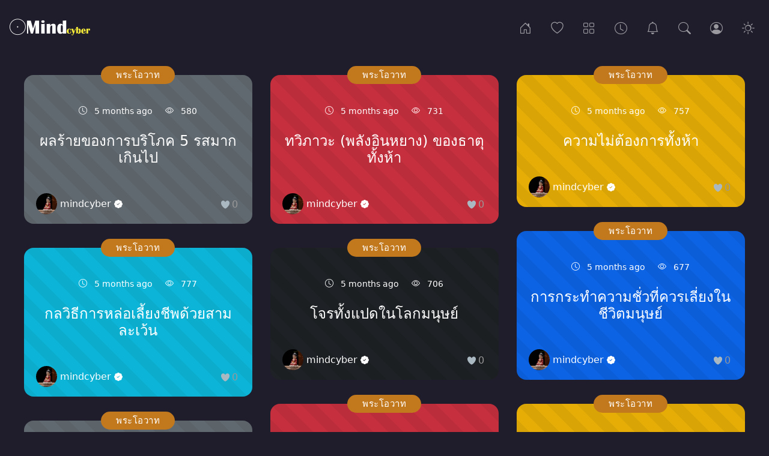

--- FILE ---
content_type: text/html; charset=UTF-8
request_url: https://www.mindcyber.com/category/teaching?page=9
body_size: 4707
content:
<!DOCTYPE html>
<html lang="en" class="dark">
    <head>
        <meta charset="utf-8">
        <meta name="viewport" content="width=device-width, initial-scale=1, shrink-to-fit=no">
        <meta name="description" content="พระโอวาทสิ่งศักดิ์สิทธิ์ คำสอน บทความ พระพุทธเจ้า พระโพธิสัตว์">
        <meta name="csrf-token" content="mljjju3eE5rV7R41m0UEpF1uBZlCrSHMI1d6wuwh">
        <meta property="fb:pages" content="FACEID" />
        <link rel="icon" type="image/png" href="https://www.mindcyber.com/favicon.png">
        <title>mindcyber.com - mindcyber.com</title>        
        <link href="https://www.mindcyber.com/css/bootstrap.min.css" rel="stylesheet">
        <link href="https://www.mindcyber.com/css/instant.css" rel="stylesheet">
        <link href="https://www.mindcyber.com/instanticon/style.css" rel="stylesheet">
                    </head>
        <body class="d-flex flex-column h-100">

        <nav id="mainnav" class="navbar navbar-expand-md navbar-dark bg-nav">    
    <a class="navbar-brand" href="https://www.mindcyber.com">
        <img class="theme-btn light" src="https://www.mindcyber.com/images/1654912593.png" alt="logo">
        <img class="theme-btn dark" src="https://www.mindcyber.com/images/1654912596.png" alt="logo">
    </a>
    <div class="ms-auto me-4 me-md-0 order-md-2 navbar-nav">
        <button class="nav-link theme-btn light" onclick="setTheme('light')"><i class="icon-sun nav-icon"></i></button>
        <button class="nav-link theme-btn dark" onclick="setTheme('dark')"><i class="icon-moon nav-icon"></i></button>
    </div>
    <button class="navbar-toggler" type="button" data-bs-toggle="collapse" data-bs-target="#navbarsDefault" aria-controls="navbarsDefault" aria-expanded="false" aria-label="Toggle navigation">
        <span class="navbar-toggler-icon"></span>
    </button>
    <div class="collapse navbar-collapse" id="navbarsDefault">
        <ul class="navbar-nav ms-auto">
            <li class="nav-item">
                <a class="nav-link me-3 d-none d-md-block " href="https://www.mindcyber.com" data-bs-toggle="tooltip" data-bs-placement="bottom" title="Home"><i class="icon-house-door nav-icon"></i></a>
                <a class="nav-link d-md-none" href="https://www.mindcyber.com"><i class="icon-house-door"></i> Home</a>
            </li>
            <li class="nav-item">
                <a class="nav-link me-3 d-none d-md-block " href="https://www.mindcyber.com/popular" data-bs-toggle="tooltip" data-bs-placement="bottom" title="Popular"><i class="icon-heart nav-icon"></i></a>
                <a class="nav-link d-md-none" href="https://www.mindcyber.com/popular"><i class="icon-heart"></i> Popular</a>
            </li>
            <li class="nav-item">
                <a class="nav-link me-3 d-none d-md-block " href="https://www.mindcyber.com/categories" data-bs-toggle="tooltip" data-bs-placement="bottom" title="Categories"><i class="icon-grid nav-icon"></i></a>
                <a class="nav-link d-md-none" href="https://www.mindcyber.com/categories"><i class="icon-grid"></i> Categories</a>
            </li>
            <li class="nav-item">
                <a class="nav-link me-3 d-none d-md-block " href="https://www.mindcyber.com/archives" data-bs-toggle="tooltip" data-bs-placement="bottom" title="Archives"><i class="icon-clock nav-icon"></i></a>
                <a class="nav-link d-md-none" href="https://www.mindcyber.com/archives"><i class="icon-clock"></i> Archives</a>
            </li>
            <li class="nav-item">
                <a class="nav-link me-3 d-none d-md-block " href="https://www.mindcyber.com/page/siamsee" data-bs-toggle="tooltip" data-bs-placement="bottom" title="เซียมซีพระโพธิสัตว์กวนอิม"><i class="icon-bell nav-icon"></i></a>
                <a class="nav-link d-md-none" href="https://www.mindcyber.com/page/siamsee"><i class="icon-bell"></i> เซียมซีพระโพธิสัตว์กวนอิม</a>
            </li>              
            <li class="nav-item">
                <span data-bs-toggle="modal" data-bs-target="#searchModal">
                    <a class="nav-link me-3 d-none d-md-block" href="#" data-bs-toggle="tooltip" data-bs-placement="bottom" title="Search"><i class="icon-search nav-icon"></i></a>
                    <a class="nav-link d-md-none" href="#"><i class="icon-search"></i> Search</a>
                </span>
            </li>
                        <li class="nav-item">
                <a class="nav-link me-3 d-none d-md-block " href="https://www.mindcyber.com/login" data-bs-toggle="tooltip" data-bs-placement="bottom" title="Login"><i class="icon-person-circle nav-icon"></i></a>
                <a class="nav-link d-md-none" href="https://www.mindcyber.com/login"><i class="icon-person-circle"></i> Login</a>
            </li>
                    </ul>
    </div>
</nav>
<!-- Modal -->
<div class="modal fade" id="searchModal" tabindex="-1">
    <div class="modal-dialog">
        <div class="modal-content bg-dark">
            <div class="modal-body p-5">
                <div class="row">
                    <div class="col-10">                    
                        <form class="form-inline" action="https://www.mindcyber.com/search" method="get">
                            <div class="input-group mb-3">
                                <input name="s" type="text" class="form-control form-control-lg" id="lgFormGroupInput" placeholder="Search" aria-describedby="button-addon2" required>
                                <button type="submit" id="button-addon2" class="btn btn-outline-secondary"><i class="icon-search"></i></button>
                            </div>
                        </form>
                    </div>                      
                    <div class="col-2">
                        <button type="button" class="btn btn-lg btn-dark" data-bs-dismiss="modal" aria-label="Close"><i class="icon-x-circle"></i></button>
                    </div>
                </div>
            </div>
        </div>
    </div>
</div>

        
        
        <div id="se-pre-con" class="d-flex justify-content-center align-items-center">
    <div class="spinner-grow me-1 text-danger" role="status">
      <span class="visually-hidden">Loading...</span>
    </div>
    <div class="spinner-grow me-1 text-warning" role="status">
      <span class="visually-hidden">Loading...</span>
    </div>
    <div class="spinner-grow me-1 text-info" role="status">
      <span class="visually-hidden">Loading...</span>
    </div>
</div>
<div id="maincontent" class="container-fluid mt-5 d-none">
    <div class="row">
        <div class="grid" data-columns>
                  
            <div class="card border-one text-white text-center stripes bg-secondary">
        <div class="card-txt-body bg-over">
            <small class="me-3"><i class="icon-clock me-2"></i> 5 months ago</small>
            <small><i class="icon-eye me-2"></i> 580</small>
            <a class="link-over" href="https://www.mindcyber.com/posts/5-12"></a>
            <div class="card-like">
                            <a href="https://www.mindcyber.com/login" >
                    <div class="heartguest"></div>
                </a>
                        <div class="card-count" id="likeCount1557">0</div>
            </div>
                            <div class="category">
                                            <a class="bg-cat-3" href="https://www.mindcyber.com/category/teaching">พระโอวาท</a>
                                    </div>
                        <h4 class="mt-4">ผลร้ายของการบริโภค 5 รสมากเกินไป</h4>
            <p class="card-text mb-5"></p>
            <a class="author" href="https://www.mindcyber.com/profile/admin">
                                <img class="avatar-sm img-fluid rounded-circle" src="https://www.mindcyber.com/images/1654918052.jpg" alt="admin">
                                <div>
                mindcyber
                </div>            
                                <div class="vbadge">
                    <i class="icon-patch-check-fill verficon" title="Verified"></i>
                </div>
                                
            </a>
        </div>
    </div>
                                  
            <div class="card border-one text-white text-center stripes bg-danger">
        <div class="card-txt-body bg-over">
            <small class="me-3"><i class="icon-clock me-2"></i> 5 months ago</small>
            <small><i class="icon-eye me-2"></i> 731</small>
            <a class="link-over" href="https://www.mindcyber.com/posts/-1225"></a>
            <div class="card-like">
                            <a href="https://www.mindcyber.com/login" >
                    <div class="heartguest"></div>
                </a>
                        <div class="card-count" id="likeCount1556">0</div>
            </div>
                            <div class="category">
                                            <a class="bg-cat-3" href="https://www.mindcyber.com/category/teaching">พระโอวาท</a>
                                    </div>
                        <h4 class="mt-4">ทวิภาวะ (พลังอินหยาง) ของธาตุทั้งห้า</h4>
            <p class="card-text mb-5"></p>
            <a class="author" href="https://www.mindcyber.com/profile/admin">
                                <img class="avatar-sm img-fluid rounded-circle" src="https://www.mindcyber.com/images/1654918052.jpg" alt="admin">
                                <div>
                mindcyber
                </div>            
                                <div class="vbadge">
                    <i class="icon-patch-check-fill verficon" title="Verified"></i>
                </div>
                                
            </a>
        </div>
    </div>
                                  
            <div class="card border-one text-white text-center stripes bg-warning">
        <div class="card-txt-body bg-over">
            <small class="me-3"><i class="icon-clock me-2"></i> 5 months ago</small>
            <small><i class="icon-eye me-2"></i> 757</small>
            <a class="link-over" href="https://www.mindcyber.com/posts/-1224"></a>
            <div class="card-like">
                            <a href="https://www.mindcyber.com/login" >
                    <div class="heartguest"></div>
                </a>
                        <div class="card-count" id="likeCount1555">0</div>
            </div>
                            <div class="category">
                                            <a class="bg-cat-3" href="https://www.mindcyber.com/category/teaching">พระโอวาท</a>
                                    </div>
                        <h4 class="mt-4">ความไม่ต้องการทั้งห้า</h4>
            <p class="card-text mb-5"></p>
            <a class="author" href="https://www.mindcyber.com/profile/admin">
                                <img class="avatar-sm img-fluid rounded-circle" src="https://www.mindcyber.com/images/1654918052.jpg" alt="admin">
                                <div>
                mindcyber
                </div>            
                                <div class="vbadge">
                    <i class="icon-patch-check-fill verficon" title="Verified"></i>
                </div>
                                
            </a>
        </div>
    </div>
                                  
            <div class="card border-one text-white text-center stripes bg-info">
        <div class="card-txt-body bg-over">
            <small class="me-3"><i class="icon-clock me-2"></i> 5 months ago</small>
            <small><i class="icon-eye me-2"></i> 777</small>
            <a class="link-over" href="https://www.mindcyber.com/posts/-1223"></a>
            <div class="card-like">
                            <a href="https://www.mindcyber.com/login" >
                    <div class="heartguest"></div>
                </a>
                        <div class="card-count" id="likeCount1554">0</div>
            </div>
                            <div class="category">
                                            <a class="bg-cat-3" href="https://www.mindcyber.com/category/teaching">พระโอวาท</a>
                                    </div>
                        <h4 class="mt-4">กลวิธีการหล่อเลี้ยงชีพด้วยสามละเว้น</h4>
            <p class="card-text mb-5"></p>
            <a class="author" href="https://www.mindcyber.com/profile/admin">
                                <img class="avatar-sm img-fluid rounded-circle" src="https://www.mindcyber.com/images/1654918052.jpg" alt="admin">
                                <div>
                mindcyber
                </div>            
                                <div class="vbadge">
                    <i class="icon-patch-check-fill verficon" title="Verified"></i>
                </div>
                                
            </a>
        </div>
    </div>
                                  
            <div class="card border-one text-white text-center stripes bg-dark">
        <div class="card-txt-body bg-over">
            <small class="me-3"><i class="icon-clock me-2"></i> 5 months ago</small>
            <small><i class="icon-eye me-2"></i> 706</small>
            <a class="link-over" href="https://www.mindcyber.com/posts/-1222"></a>
            <div class="card-like">
                            <a href="https://www.mindcyber.com/login" >
                    <div class="heartguest"></div>
                </a>
                        <div class="card-count" id="likeCount1553">0</div>
            </div>
                            <div class="category">
                                            <a class="bg-cat-3" href="https://www.mindcyber.com/category/teaching">พระโอวาท</a>
                                    </div>
                        <h4 class="mt-4">โจรทั้งแปดในโลกมนุษย์</h4>
            <p class="card-text mb-5"></p>
            <a class="author" href="https://www.mindcyber.com/profile/admin">
                                <img class="avatar-sm img-fluid rounded-circle" src="https://www.mindcyber.com/images/1654918052.jpg" alt="admin">
                                <div>
                mindcyber
                </div>            
                                <div class="vbadge">
                    <i class="icon-patch-check-fill verficon" title="Verified"></i>
                </div>
                                
            </a>
        </div>
    </div>
                                  
            <div class="card border-one text-white text-center stripes bg-primary">
        <div class="card-txt-body bg-over">
            <small class="me-3"><i class="icon-clock me-2"></i> 5 months ago</small>
            <small><i class="icon-eye me-2"></i> 677</small>
            <a class="link-over" href="https://www.mindcyber.com/posts/-1221"></a>
            <div class="card-like">
                            <a href="https://www.mindcyber.com/login" >
                    <div class="heartguest"></div>
                </a>
                        <div class="card-count" id="likeCount1552">0</div>
            </div>
                            <div class="category">
                                            <a class="bg-cat-3" href="https://www.mindcyber.com/category/teaching">พระโอวาท</a>
                                    </div>
                        <h4 class="mt-4">การกระทำความชั่วที่ควรเลี่ยงในชีวิตมนุษย์</h4>
            <p class="card-text mb-5"></p>
            <a class="author" href="https://www.mindcyber.com/profile/admin">
                                <img class="avatar-sm img-fluid rounded-circle" src="https://www.mindcyber.com/images/1654918052.jpg" alt="admin">
                                <div>
                mindcyber
                </div>            
                                <div class="vbadge">
                    <i class="icon-patch-check-fill verficon" title="Verified"></i>
                </div>
                                
            </a>
        </div>
    </div>
                                  
            <div class="card border-one text-white text-center stripes bg-secondary">
        <div class="card-txt-body bg-over">
            <small class="me-3"><i class="icon-clock me-2"></i> 5 months ago</small>
            <small><i class="icon-eye me-2"></i> 728</small>
            <a class="link-over" href="https://www.mindcyber.com/posts/-1220"></a>
            <div class="card-like">
                            <a href="https://www.mindcyber.com/login" >
                    <div class="heartguest"></div>
                </a>
                        <div class="card-count" id="likeCount1551">0</div>
            </div>
                            <div class="category">
                                            <a class="bg-cat-3" href="https://www.mindcyber.com/category/teaching">พระโอวาท</a>
                                    </div>
                        <h4 class="mt-4">การดำเนินคุณความดีที่ควรมีของชีวิตมนุษย์</h4>
            <p class="card-text mb-5"></p>
            <a class="author" href="https://www.mindcyber.com/profile/admin">
                                <img class="avatar-sm img-fluid rounded-circle" src="https://www.mindcyber.com/images/1654918052.jpg" alt="admin">
                                <div>
                mindcyber
                </div>            
                                <div class="vbadge">
                    <i class="icon-patch-check-fill verficon" title="Verified"></i>
                </div>
                                
            </a>
        </div>
    </div>
                                  
            <div class="card border-one text-white text-center stripes bg-danger">
        <div class="card-txt-body bg-over">
            <small class="me-3"><i class="icon-clock me-2"></i> 5 months ago</small>
            <small><i class="icon-eye me-2"></i> 698</small>
            <a class="link-over" href="https://www.mindcyber.com/posts/2-14"></a>
            <div class="card-like">
                            <a href="https://www.mindcyber.com/login" >
                    <div class="heartguest"></div>
                </a>
                        <div class="card-count" id="likeCount1550">0</div>
            </div>
                            <div class="category">
                                            <a class="bg-cat-3" href="https://www.mindcyber.com/category/teaching">พระโอวาท</a>
                                    </div>
                        <h4 class="mt-4">สิ่งแสลงน่ากลัว 2 ประการของชีวิตมนุษย์</h4>
            <p class="card-text mb-5"></p>
            <a class="author" href="https://www.mindcyber.com/profile/admin">
                                <img class="avatar-sm img-fluid rounded-circle" src="https://www.mindcyber.com/images/1654918052.jpg" alt="admin">
                                <div>
                mindcyber
                </div>            
                                <div class="vbadge">
                    <i class="icon-patch-check-fill verficon" title="Verified"></i>
                </div>
                                
            </a>
        </div>
    </div>
                                  
            <div class="card border-one text-white text-center stripes bg-warning">
        <div class="card-txt-body bg-over">
            <small class="me-3"><i class="icon-clock me-2"></i> 5 months ago</small>
            <small><i class="icon-eye me-2"></i> 708</small>
            <a class="link-over" href="https://www.mindcyber.com/posts/-1219"></a>
            <div class="card-like">
                            <a href="https://www.mindcyber.com/login" >
                    <div class="heartguest"></div>
                </a>
                        <div class="card-count" id="likeCount1549">0</div>
            </div>
                            <div class="category">
                                            <a class="bg-cat-3" href="https://www.mindcyber.com/category/teaching">พระโอวาท</a>
                                    </div>
                        <h4 class="mt-4">โอสถแห่งชีวิต</h4>
            <p class="card-text mb-5"></p>
            <a class="author" href="https://www.mindcyber.com/profile/admin">
                                <img class="avatar-sm img-fluid rounded-circle" src="https://www.mindcyber.com/images/1654918052.jpg" alt="admin">
                                <div>
                mindcyber
                </div>            
                                <div class="vbadge">
                    <i class="icon-patch-check-fill verficon" title="Verified"></i>
                </div>
                                
            </a>
        </div>
    </div>
                                  
            <div class="card border-one text-white text-center stripes bg-info">
        <div class="card-txt-body bg-over">
            <small class="me-3"><i class="icon-clock me-2"></i> 5 months ago</small>
            <small><i class="icon-eye me-2"></i> 691</small>
            <a class="link-over" href="https://www.mindcyber.com/posts/10-21"></a>
            <div class="card-like">
                            <a href="https://www.mindcyber.com/login" >
                    <div class="heartguest"></div>
                </a>
                        <div class="card-count" id="likeCount1548">0</div>
            </div>
                            <div class="category">
                                            <a class="bg-cat-3" href="https://www.mindcyber.com/category/teaching">พระโอวาท</a>
                                    </div>
                        <h4 class="mt-4">การดูแลด้วยดี 10 ประการ</h4>
            <p class="card-text mb-5"></p>
            <a class="author" href="https://www.mindcyber.com/profile/admin">
                                <img class="avatar-sm img-fluid rounded-circle" src="https://www.mindcyber.com/images/1654918052.jpg" alt="admin">
                                <div>
                mindcyber
                </div>            
                                <div class="vbadge">
                    <i class="icon-patch-check-fill verficon" title="Verified"></i>
                </div>
                                
            </a>
        </div>
    </div>
                                  
            <div class="card border-one text-white text-center stripes bg-dark">
        <div class="card-txt-body bg-over">
            <small class="me-3"><i class="icon-clock me-2"></i> 5 months ago</small>
            <small><i class="icon-eye me-2"></i> 698</small>
            <a class="link-over" href="https://www.mindcyber.com/posts/-1218"></a>
            <div class="card-like">
                            <a href="https://www.mindcyber.com/login" >
                    <div class="heartguest"></div>
                </a>
                        <div class="card-count" id="likeCount1547">0</div>
            </div>
                            <div class="category">
                                            <a class="bg-cat-3" href="https://www.mindcyber.com/category/teaching">พระโอวาท</a>
                                    </div>
                        <h4 class="mt-4">โอสธรรม</h4>
            <p class="card-text mb-5"></p>
            <a class="author" href="https://www.mindcyber.com/profile/admin">
                                <img class="avatar-sm img-fluid rounded-circle" src="https://www.mindcyber.com/images/1654918052.jpg" alt="admin">
                                <div>
                mindcyber
                </div>            
                                <div class="vbadge">
                    <i class="icon-patch-check-fill verficon" title="Verified"></i>
                </div>
                                
            </a>
        </div>
    </div>
                                  
            <div class="card border-one text-white text-center stripes bg-dark">
        <div class="card-txt-body bg-over">
            <small class="me-3"><i class="icon-clock me-2"></i> 5 months ago</small>
            <small><i class="icon-eye me-2"></i> 713</small>
            <a class="link-over" href="https://www.mindcyber.com/posts/-1217"></a>
            <div class="card-like">
                            <a href="https://www.mindcyber.com/login" >
                    <div class="heartguest"></div>
                </a>
                        <div class="card-count" id="likeCount1546">0</div>
            </div>
                            <div class="category">
                                            <a class="bg-cat-3" href="https://www.mindcyber.com/category/teaching">พระโอวาท</a>
                                    </div>
                        <h4 class="mt-4">สิบสองยุทธวิธี  ในการขจัดอุปนิสัยข้อบกพร่อง</h4>
            <p class="card-text mb-5"></p>
            <a class="author" href="https://www.mindcyber.com/profile/admin">
                                <img class="avatar-sm img-fluid rounded-circle" src="https://www.mindcyber.com/images/1654918052.jpg" alt="admin">
                                <div>
                mindcyber
                </div>            
                                <div class="vbadge">
                    <i class="icon-patch-check-fill verficon" title="Verified"></i>
                </div>
                                
            </a>
        </div>
    </div>
                                  
            <div class="card border-one text-white text-center stripes bg-primary">
        <div class="card-txt-body bg-over">
            <small class="me-3"><i class="icon-clock me-2"></i> 5 months ago</small>
            <small><i class="icon-eye me-2"></i> 615</small>
            <a class="link-over" href="https://www.mindcyber.com/posts/12-8"></a>
            <div class="card-like">
                            <a href="https://www.mindcyber.com/login" >
                    <div class="heartguest"></div>
                </a>
                        <div class="card-count" id="likeCount1545">0</div>
            </div>
                            <div class="category">
                                            <a class="bg-cat-3" href="https://www.mindcyber.com/category/teaching">พระโอวาท</a>
                                    </div>
                        <h4 class="mt-4">บันทึกสาระสำคัญแห่งชีวิต 12 ประการ</h4>
            <p class="card-text mb-5"></p>
            <a class="author" href="https://www.mindcyber.com/profile/admin">
                                <img class="avatar-sm img-fluid rounded-circle" src="https://www.mindcyber.com/images/1654918052.jpg" alt="admin">
                                <div>
                mindcyber
                </div>            
                                <div class="vbadge">
                    <i class="icon-patch-check-fill verficon" title="Verified"></i>
                </div>
                                
            </a>
        </div>
    </div>
                                  
            <div class="card border-one text-white text-center stripes bg-secondary">
        <div class="card-txt-body bg-over">
            <small class="me-3"><i class="icon-clock me-2"></i> 5 months ago</small>
            <small><i class="icon-eye me-2"></i> 653</small>
            <a class="link-over" href="https://www.mindcyber.com/posts/12-7"></a>
            <div class="card-like">
                            <a href="https://www.mindcyber.com/login" >
                    <div class="heartguest"></div>
                </a>
                        <div class="card-count" id="likeCount1544">0</div>
            </div>
                            <div class="category">
                                            <a class="bg-cat-3" href="https://www.mindcyber.com/category/teaching">พระโอวาท</a>
                                    </div>
                        <h4 class="mt-4">โทษของการเกินพอดีทั้ง 12 ประการ</h4>
            <p class="card-text mb-5"></p>
            <a class="author" href="https://www.mindcyber.com/profile/admin">
                                <img class="avatar-sm img-fluid rounded-circle" src="https://www.mindcyber.com/images/1654918052.jpg" alt="admin">
                                <div>
                mindcyber
                </div>            
                                <div class="vbadge">
                    <i class="icon-patch-check-fill verficon" title="Verified"></i>
                </div>
                                
            </a>
        </div>
    </div>
                                  
            <div class="card border-one text-white text-center stripes bg-danger">
        <div class="card-txt-body bg-over">
            <small class="me-3"><i class="icon-clock me-2"></i> 5 months ago</small>
            <small><i class="icon-eye me-2"></i> 669</small>
            <a class="link-over" href="https://www.mindcyber.com/posts/11-8"></a>
            <div class="card-like">
                            <a href="https://www.mindcyber.com/login" >
                    <div class="heartguest"></div>
                </a>
                        <div class="card-count" id="likeCount1543">0</div>
            </div>
                            <div class="category">
                                            <a class="bg-cat-3" href="https://www.mindcyber.com/category/teaching">พระโอวาท</a>
                                    </div>
                        <h4 class="mt-4">วิธีการปรับปรุงดูแลรักษาสุขภาพกายใจ 11 วิธี</h4>
            <p class="card-text mb-5"></p>
            <a class="author" href="https://www.mindcyber.com/profile/admin">
                                <img class="avatar-sm img-fluid rounded-circle" src="https://www.mindcyber.com/images/1654918052.jpg" alt="admin">
                                <div>
                mindcyber
                </div>            
                                <div class="vbadge">
                    <i class="icon-patch-check-fill verficon" title="Verified"></i>
                </div>
                                
            </a>
        </div>
    </div>
                                  
            <div class="card border-one text-white text-center stripes bg-warning">
        <div class="card-txt-body bg-over">
            <small class="me-3"><i class="icon-clock me-2"></i> 5 months ago</small>
            <small><i class="icon-eye me-2"></i> 780</small>
            <a class="link-over" href="https://www.mindcyber.com/posts/-1216"></a>
            <div class="card-like">
                            <a href="https://www.mindcyber.com/login" >
                    <div class="heartguest"></div>
                </a>
                        <div class="card-count" id="likeCount1542">0</div>
            </div>
                            <div class="category">
                                            <a class="bg-cat-3" href="https://www.mindcyber.com/category/teaching">พระโอวาท</a>
                                    </div>
                        <h4 class="mt-4">การอบรมแนะนำผู้อื่นโดยใช้การประพฤติ ปฏิบัติตนเองเป็นแบบอย่าง</h4>
            <p class="card-text mb-5"></p>
            <a class="author" href="https://www.mindcyber.com/profile/admin">
                                <img class="avatar-sm img-fluid rounded-circle" src="https://www.mindcyber.com/images/1654918052.jpg" alt="admin">
                                <div>
                mindcyber
                </div>            
                                <div class="vbadge">
                    <i class="icon-patch-check-fill verficon" title="Verified"></i>
                </div>
                                
            </a>
        </div>
    </div>
                                  
            <div class="card border-one text-white text-center stripes bg-info">
        <div class="card-txt-body bg-over">
            <small class="me-3"><i class="icon-clock me-2"></i> 5 months ago</small>
            <small><i class="icon-eye me-2"></i> 762</small>
            <a class="link-over" href="https://www.mindcyber.com/posts/-1215"></a>
            <div class="card-like">
                            <a href="https://www.mindcyber.com/login" >
                    <div class="heartguest"></div>
                </a>
                        <div class="card-count" id="likeCount1541">0</div>
            </div>
                            <div class="category">
                                            <a class="bg-cat-3" href="https://www.mindcyber.com/category/teaching">พระโอวาท</a>
                                    </div>
                        <h4 class="mt-4">ยุทธวิธีในการผันแปรจากความเป็น “หนึ่ง”</h4>
            <p class="card-text mb-5"></p>
            <a class="author" href="https://www.mindcyber.com/profile/admin">
                                <img class="avatar-sm img-fluid rounded-circle" src="https://www.mindcyber.com/images/1654918052.jpg" alt="admin">
                                <div>
                mindcyber
                </div>            
                                <div class="vbadge">
                    <i class="icon-patch-check-fill verficon" title="Verified"></i>
                </div>
                                
            </a>
        </div>
    </div>
                                  
            <div class="card border-one text-white text-center stripes bg-danger">
        <div class="card-txt-body bg-over">
            <small class="me-3"><i class="icon-clock me-2"></i> 9 months ago</small>
            <small><i class="icon-eye me-2"></i> 875</small>
            <a class="link-over" href="https://www.mindcyber.com/posts/-17"></a>
            <div class="card-like">
                            <a href="https://www.mindcyber.com/login" >
                    <div class="heartguest"></div>
                </a>
                        <div class="card-count" id="likeCount1466">0</div>
            </div>
                            <div class="category">
                                            <a class="bg-cat-3" href="https://www.mindcyber.com/category/teaching">พระโอวาท</a>
                                    </div>
                        <h4 class="mt-4">การเลี้ยงลูก</h4>
            <p class="card-text mb-5"></p>
            <a class="author" href="https://www.mindcyber.com/profile/admin">
                                <img class="avatar-sm img-fluid rounded-circle" src="https://www.mindcyber.com/images/1654918052.jpg" alt="admin">
                                <div>
                mindcyber
                </div>            
                                <div class="vbadge">
                    <i class="icon-patch-check-fill verficon" title="Verified"></i>
                </div>
                                
            </a>
        </div>
    </div>
                                  
            <div class="card border-one text-white text-center stripes bg-warning">
        <div class="card-txt-body bg-over">
            <small class="me-3"><i class="icon-clock me-2"></i> 9 months ago</small>
            <small><i class="icon-eye me-2"></i> 851</small>
            <a class="link-over" href="https://www.mindcyber.com/posts/-15"></a>
            <div class="card-like">
                            <a href="https://www.mindcyber.com/login" >
                    <div class="heartguest"></div>
                </a>
                        <div class="card-count" id="likeCount1465">0</div>
            </div>
                            <div class="category">
                                            <a class="bg-cat-3" href="https://www.mindcyber.com/category/teaching">พระโอวาท</a>
                                    </div>
                        <h4 class="mt-4">มาตรวัดคุณค่า</h4>
            <p class="card-text mb-5"></p>
            <a class="author" href="https://www.mindcyber.com/profile/admin">
                                <img class="avatar-sm img-fluid rounded-circle" src="https://www.mindcyber.com/images/1654918052.jpg" alt="admin">
                                <div>
                mindcyber
                </div>            
                                <div class="vbadge">
                    <i class="icon-patch-check-fill verficon" title="Verified"></i>
                </div>
                                
            </a>
        </div>
    </div>
                                  
            <div class="card border-one text-white text-center stripes bg-info">
        <div class="card-txt-body bg-over">
            <small class="me-3"><i class="icon-clock me-2"></i> 9 months ago</small>
            <small><i class="icon-eye me-2"></i> 857</small>
            <a class="link-over" href="https://www.mindcyber.com/posts/-16"></a>
            <div class="card-like">
                            <a href="https://www.mindcyber.com/login" >
                    <div class="heartguest"></div>
                </a>
                        <div class="card-count" id="likeCount1464">0</div>
            </div>
                            <div class="category">
                                            <a class="bg-cat-3" href="https://www.mindcyber.com/category/teaching">พระโอวาท</a>
                                    </div>
                        <h4 class="mt-4">ความฉลาดไร้พรมแดน</h4>
            <p class="card-text mb-5"></p>
            <a class="author" href="https://www.mindcyber.com/profile/admin">
                                <img class="avatar-sm img-fluid rounded-circle" src="https://www.mindcyber.com/images/1654918052.jpg" alt="admin">
                                <div>
                mindcyber
                </div>            
                                <div class="vbadge">
                    <i class="icon-patch-check-fill verficon" title="Verified"></i>
                </div>
                                
            </a>
        </div>
    </div>
                                  
            <div class="card border-one text-white text-center stripes bg-danger">
        <div class="card-txt-body bg-over">
            <small class="me-3"><i class="icon-clock me-2"></i> 1 year ago</small>
            <small><i class="icon-eye me-2"></i> 1.7K</small>
            <a class="link-over" href="https://www.mindcyber.com/posts/-909"></a>
            <div class="card-like">
                            <a href="https://www.mindcyber.com/login" >
                    <div class="heartguest"></div>
                </a>
                        <div class="card-count" id="likeCount1033">0</div>
            </div>
                            <div class="category">
                                            <a class="bg-cat-3" href="https://www.mindcyber.com/category/teaching">พระโอวาท</a>
                                    </div>
                        <h4 class="mt-4">ไม่อยู่ในศีลพระโอวาทองค์พระโพธิสัตว์กวนอิม</h4>
            <p class="card-text mb-5"></p>
            <a class="author" href="https://www.mindcyber.com/profile/admin">
                                <img class="avatar-sm img-fluid rounded-circle" src="https://www.mindcyber.com/images/1654918052.jpg" alt="admin">
                                <div>
                mindcyber
                </div>            
                                <div class="vbadge">
                    <i class="icon-patch-check-fill verficon" title="Verified"></i>
                </div>
                                
            </a>
        </div>
    </div>
                                  
            <div class="card border-one text-white text-center stripes bg-warning">
        <div class="card-txt-body bg-over">
            <small class="me-3"><i class="icon-clock me-2"></i> 1 year ago</small>
            <small><i class="icon-eye me-2"></i> 1.6K</small>
            <a class="link-over" href="https://www.mindcyber.com/posts/-908"></a>
            <div class="card-like">
                            <a href="https://www.mindcyber.com/login" >
                    <div class="heartguest"></div>
                </a>
                        <div class="card-count" id="likeCount1032">0</div>
            </div>
                            <div class="category">
                                            <a class="bg-cat-3" href="https://www.mindcyber.com/category/teaching">พระโอวาท</a>
                                    </div>
                        <h4 class="mt-4">มีแต่กุศล เท่านั้นที่เปลี่ยนแปลงชะตาชีวิตได้</h4>
            <p class="card-text mb-5"></p>
            <a class="author" href="https://www.mindcyber.com/profile/admin">
                                <img class="avatar-sm img-fluid rounded-circle" src="https://www.mindcyber.com/images/1654918052.jpg" alt="admin">
                                <div>
                mindcyber
                </div>            
                                <div class="vbadge">
                    <i class="icon-patch-check-fill verficon" title="Verified"></i>
                </div>
                                
            </a>
        </div>
    </div>
                                  
            <div class="card border-one text-white text-center stripes bg-warning">
        <div class="card-txt-body bg-over">
            <small class="me-3"><i class="icon-clock me-2"></i> 1 year ago</small>
            <small><i class="icon-eye me-2"></i> 2.0K</small>
            <a class="link-over" href="https://www.mindcyber.com/posts/27-2"></a>
            <div class="card-like">
                            <a href="https://www.mindcyber.com/login" >
                    <div class="heartguest"></div>
                </a>
                        <div class="card-count" id="likeCount987">0</div>
            </div>
                            <div class="category">
                                            <a class="bg-cat-3" href="https://www.mindcyber.com/category/teaching">พระโอวาท</a>
                                    </div>
                        <h4 class="mt-4">พระโอวาทพระอาจารย์ 27 ข้อ</h4>
            <p class="card-text mb-5"></p>
            <a class="author" href="https://www.mindcyber.com/profile/admin">
                                <img class="avatar-sm img-fluid rounded-circle" src="https://www.mindcyber.com/images/1654918052.jpg" alt="admin">
                                <div>
                mindcyber
                </div>            
                                <div class="vbadge">
                    <i class="icon-patch-check-fill verficon" title="Verified"></i>
                </div>
                                
            </a>
        </div>
    </div>
                                  
            <div class="card border-one text-white text-center stripes bg-warning">
        <div class="card-txt-body bg-over">
            <small class="me-3"><i class="icon-clock me-2"></i> 1 year ago</small>
            <small><i class="icon-eye me-2"></i> 4.6K</small>
            <a class="link-over" href="https://www.mindcyber.com/posts/-876"></a>
            <div class="card-like">
                            <a href="https://www.mindcyber.com/login" >
                    <div class="heartguest"></div>
                </a>
                        <div class="card-count" id="likeCount986">0</div>
            </div>
                            <div class="category">
                                            <a class="bg-cat-3" href="https://www.mindcyber.com/category/teaching">พระโอวาท</a>
                                    </div>
                        <h4 class="mt-4">สามบริสุทธิ์ สี่เที่ยงตรง</h4>
            <p class="card-text mb-5"></p>
            <a class="author" href="https://www.mindcyber.com/profile/admin">
                                <img class="avatar-sm img-fluid rounded-circle" src="https://www.mindcyber.com/images/1654918052.jpg" alt="admin">
                                <div>
                mindcyber
                </div>            
                                <div class="vbadge">
                    <i class="icon-patch-check-fill verficon" title="Verified"></i>
                </div>
                                
            </a>
        </div>
    </div>
                                  
            <div class="card border-one text-white text-center stripes bg-info">
        <div class="card-txt-body bg-over">
            <small class="me-3"><i class="icon-clock me-2"></i> 1 year ago</small>
            <small><i class="icon-eye me-2"></i> 1.5K</small>
            <a class="link-over" href="https://www.mindcyber.com/posts/14-2"></a>
            <div class="card-like">
                            <a href="https://www.mindcyber.com/login" >
                    <div class="heartguest"></div>
                </a>
                        <div class="card-count" id="likeCount985">0</div>
            </div>
                            <div class="category">
                                            <a class="bg-cat-3" href="https://www.mindcyber.com/category/teaching">พระโอวาท</a>
                                    </div>
                        <h4 class="mt-4">14 ที่สุดในชีวิตเรา</h4>
            <p class="card-text mb-5"></p>
            <a class="author" href="https://www.mindcyber.com/profile/admin">
                                <img class="avatar-sm img-fluid rounded-circle" src="https://www.mindcyber.com/images/1654918052.jpg" alt="admin">
                                <div>
                mindcyber
                </div>            
                                <div class="vbadge">
                    <i class="icon-patch-check-fill verficon" title="Verified"></i>
                </div>
                                
            </a>
        </div>
    </div>
                                  
            <div class="card border-one text-white text-center stripes bg-primary">
        <div class="card-txt-body bg-over">
            <small class="me-3"><i class="icon-clock me-2"></i> 2 years ago</small>
            <small><i class="icon-eye me-2"></i> 1.6K</small>
            <a class="link-over" href="https://www.mindcyber.com/posts/-759"></a>
            <div class="card-like">
                            <a href="https://www.mindcyber.com/login" >
                    <div class="heartguest"></div>
                </a>
                        <div class="card-count" id="likeCount866">0</div>
            </div>
                            <div class="category">
                                            <a class="bg-cat-3" href="https://www.mindcyber.com/category/teaching">พระโอวาท</a>
                                    </div>
                        <h4 class="mt-4">อายุยืนพลานามัย</h4>
            <p class="card-text mb-5">โดย ท้วงหยู้</p>
            <a class="author" href="https://www.mindcyber.com/profile/admin">
                                <img class="avatar-sm img-fluid rounded-circle" src="https://www.mindcyber.com/images/1654918052.jpg" alt="admin">
                                <div>
                mindcyber
                </div>            
                                <div class="vbadge">
                    <i class="icon-patch-check-fill verficon" title="Verified"></i>
                </div>
                                
            </a>
        </div>
    </div>
                                  
            <div class="card border-one text-white text-center stripes bg-secondary">
        <div class="card-txt-body bg-over">
            <small class="me-3"><i class="icon-clock me-2"></i> 2 years ago</small>
            <small><i class="icon-eye me-2"></i> 1.8K</small>
            <a class="link-over" href="https://www.mindcyber.com/posts/-758"></a>
            <div class="card-like">
                            <a href="https://www.mindcyber.com/login" >
                    <div class="heartguest"></div>
                </a>
                        <div class="card-count" id="likeCount865">0</div>
            </div>
                            <div class="category">
                                            <a class="bg-cat-3" href="https://www.mindcyber.com/category/teaching">พระโอวาท</a>
                                    </div>
                        <h4 class="mt-4">ถนอมกายคน เคารพชีวิต</h4>
            <p class="card-text mb-5">ตั้งเป้งเสียก</p>
            <a class="author" href="https://www.mindcyber.com/profile/admin">
                                <img class="avatar-sm img-fluid rounded-circle" src="https://www.mindcyber.com/images/1654918052.jpg" alt="admin">
                                <div>
                mindcyber
                </div>            
                                <div class="vbadge">
                    <i class="icon-patch-check-fill verficon" title="Verified"></i>
                </div>
                                
            </a>
        </div>
    </div>
                                  
            <div class="card border-one text-white text-center stripes bg-danger">
        <div class="card-txt-body bg-over">
            <small class="me-3"><i class="icon-clock me-2"></i> 2 years ago</small>
            <small><i class="icon-eye me-2"></i> 1.7K</small>
            <a class="link-over" href="https://www.mindcyber.com/posts/-757"></a>
            <div class="card-like">
                            <a href="https://www.mindcyber.com/login" >
                    <div class="heartguest"></div>
                </a>
                        <div class="card-count" id="likeCount864">0</div>
            </div>
                            <div class="category">
                                            <a class="bg-cat-3" href="https://www.mindcyber.com/category/teaching">พระโอวาท</a>
                                    </div>
                        <h4 class="mt-4">บันทึกชดเชยความผิด</h4>
            <p class="card-text mb-5">เฉินจุ่นเผิง</p>
            <a class="author" href="https://www.mindcyber.com/profile/admin">
                                <img class="avatar-sm img-fluid rounded-circle" src="https://www.mindcyber.com/images/1654918052.jpg" alt="admin">
                                <div>
                mindcyber
                </div>            
                                <div class="vbadge">
                    <i class="icon-patch-check-fill verficon" title="Verified"></i>
                </div>
                                
            </a>
        </div>
    </div>
                                  
            <div class="card border-one text-white text-center stripes bg-warning">
        <div class="card-txt-body bg-over">
            <small class="me-3"><i class="icon-clock me-2"></i> 2 years ago</small>
            <small><i class="icon-eye me-2"></i> 1.5K</small>
            <a class="link-over" href="https://www.mindcyber.com/posts/-756"></a>
            <div class="card-like">
                            <a href="https://www.mindcyber.com/login" >
                    <div class="heartguest"></div>
                </a>
                        <div class="card-count" id="likeCount863">0</div>
            </div>
                            <div class="category">
                                            <a class="bg-cat-3" href="https://www.mindcyber.com/category/teaching">พระโอวาท</a>
                                    </div>
                        <h4 class="mt-4">ระดับธรรม</h4>
            <p class="card-text mb-5">พระเจ็งหม่อเทียนซือ</p>
            <a class="author" href="https://www.mindcyber.com/profile/admin">
                                <img class="avatar-sm img-fluid rounded-circle" src="https://www.mindcyber.com/images/1654918052.jpg" alt="admin">
                                <div>
                mindcyber
                </div>            
                                <div class="vbadge">
                    <i class="icon-patch-check-fill verficon" title="Verified"></i>
                </div>
                                
            </a>
        </div>
    </div>
                                  
            <div class="card border-one text-white text-center stripes bg-info">
        <div class="card-txt-body bg-over">
            <small class="me-3"><i class="icon-clock me-2"></i> 2 years ago</small>
            <small><i class="icon-eye me-2"></i> 1.7K</small>
            <a class="link-over" href="https://www.mindcyber.com/posts/-755"></a>
            <div class="card-like">
                            <a href="https://www.mindcyber.com/login" >
                    <div class="heartguest"></div>
                </a>
                        <div class="card-count" id="likeCount862">0</div>
            </div>
                            <div class="category">
                                            <a class="bg-cat-3" href="https://www.mindcyber.com/category/teaching">พระโอวาท</a>
                                    </div>
                        <h4 class="mt-4">บทเตือนโลก</h4>
            <p class="card-text mb-5">บรรพอาจารย์ ขงเบ้ง</p>
            <a class="author" href="https://www.mindcyber.com/profile/admin">
                                <img class="avatar-sm img-fluid rounded-circle" src="https://www.mindcyber.com/images/1654918052.jpg" alt="admin">
                                <div>
                mindcyber
                </div>            
                                <div class="vbadge">
                    <i class="icon-patch-check-fill verficon" title="Verified"></i>
                </div>
                                
            </a>
        </div>
    </div>
                                
        </div>
    </div>  
</div>

        <div class="container-fluid mt-auto">
    <hr>
    <div class="row">
        <div class="col-md-12">
            <ul class="pagination justify-content-center">
        
                    <li class="page-item"><a class="page-link dark-link" href="https://www.mindcyber.com/category/teaching?page=8" rel="prev">&laquo;</a></li>
        
        
                    
            
            
                                                                        <li class="page-item"><a class="page-link dark-link" href="https://www.mindcyber.com/category/teaching?page=1">1</a></li>
                                                                                <li class="page-item"><a class="page-link dark-link" href="https://www.mindcyber.com/category/teaching?page=2">2</a></li>
                                                                    
                            <li class="page-item disabled"><span class="page-link dark-link">...</span></li>
            
            
                                
            
            
                                                                        <li class="page-item"><a class="page-link dark-link" href="https://www.mindcyber.com/category/teaching?page=6">6</a></li>
                                                                                <li class="page-item"><a class="page-link dark-link" href="https://www.mindcyber.com/category/teaching?page=7">7</a></li>
                                                                                <li class="page-item"><a class="page-link dark-link" href="https://www.mindcyber.com/category/teaching?page=8">8</a></li>
                                                                                <li class="page-item active"><span class="page-link">9</span></li>
                                                                                <li class="page-item"><a class="page-link dark-link" href="https://www.mindcyber.com/category/teaching?page=10">10</a></li>
                                                                                <li class="page-item"><a class="page-link dark-link" href="https://www.mindcyber.com/category/teaching?page=11">11</a></li>
                                                                                <li class="page-item"><a class="page-link dark-link" href="https://www.mindcyber.com/category/teaching?page=12">12</a></li>
                                                                    
                            <li class="page-item disabled"><span class="page-link dark-link">...</span></li>
            
            
                                
            
            
                                                                        <li class="page-item"><a class="page-link dark-link" href="https://www.mindcyber.com/category/teaching?page=24">24</a></li>
                                                                                <li class="page-item"><a class="page-link dark-link" href="https://www.mindcyber.com/category/teaching?page=25">25</a></li>
                                                        
        
                    <li class="page-item"><a class="page-link dark-link" href="https://www.mindcyber.com/category/teaching?page=10" rel="next">&raquo;</a></li>
            </ul>

        </div>
    </div>
    <footer class="blog-footer">
            <ul class="list-inline">
            
            <li class="list-inline-item">
                <a class="text-mode" href="https://www.mindcyber.com/page/siamsee">เซียมซีพระโพธิสัตว์กวนอิม</a>
            </li>
            
            <li class="list-inline-item">
                <a class="text-mode" href="https://www.mindcyber.com/page/mindcyber">วิธีการลงบทความในmindcyber.com</a>
            </li>
                </ul>
            <div class="text-muted"><p><a href="/" target="_blank" rel="noreferrer noopener">Home</a> l <a href="register" target="_blank" rel="noreferrer noopener">Sign up</a> l <a href="login" target="_blank" rel="noreferrer noopener">login</a> l <a href="categories" target="_blank" rel="noreferrer noopener">categories</a> l <a href="popular" target="_blank" rel="noreferrer noopener">popular</a></p><p>สังคมธรรมะออนไลน์ Mindcyber.com <span style="color:rgb(115,115,115);"> © 2022</span></p></div>
        </footer>
</div>

                
        <script src="https://www.mindcyber.com/js/bootstrap.bundle.min.js"></script>
<script src="https://www.mindcyber.com/js/salvattore.min.js"></script>
<script>
    var tooltipTriggerList = [].slice.call(document.querySelectorAll('[data-bs-toggle="tooltip"]'))
    var tooltipList = tooltipTriggerList.map(function (tooltipTriggerEl) {
      return new bootstrap.Tooltip(tooltipTriggerEl, {
	    animation: false // <-
	  })
	})
  var DataLink = "https://www.mindcyber.com/post";
</script>
<script src="https://www.mindcyber.com/js/heart.js"></script>        <script src="https://www.mindcyber.com/js/main.js"></script>
                <script>
            document.addEventListener('DOMContentLoaded', function(){
                document.getElementById('se-pre-con').style.visibility = 'hidden'; 
                var element = document.getElementById('maincontent');
                element.classList.remove('d-none');
            }, false);
        </script>
    </body>
</html>